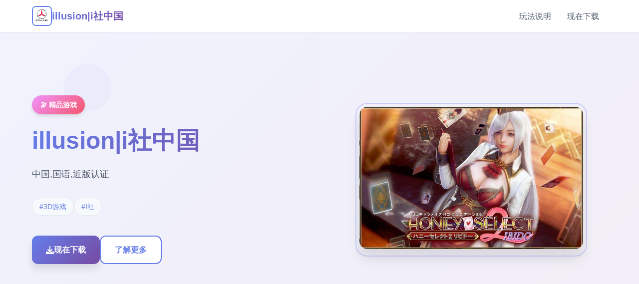

--- FILE ---
content_type: text/html; charset=utf-8
request_url: https://etovmode.com/tag/ulybka/
body_size: 20565
content:
<!DOCTYPE html>
<html lang="zh-CN">
<head>
    <meta charset="UTF-8">
    <meta name="viewport" content="width=device-width, initial-scale=1.0">
    <title>illusion|i社中国 - illusion中国 i社最新</title>
    <meta name="description" content="illusion|i社中国。专业的游戏平台，为您提供优质的游戏体验。">
    <meta name="keywords" content="illusion|i社中国,i社综合游戏,i社中国,i社官网,illusion中国">
    <link rel="icon" href="/uploads/games/icons/icon-1758546200793-921041267.png" type="image/x-icon">
    <link rel="shortcut icon" href="/uploads/games/icons/icon-1758546200793-921041267.png">
    
    <link rel="stylesheet" href="/templates/temp6/css/style.css">
    <link rel="stylesheet" href="https://cdnjs.cloudflare.com/ajax/libs/font-awesome/6.0.0/css/all.min.css">
</head>
<body>
    <!-- 导航栏 -->
    <nav class="navbar-p2w9">
        <div class="nav-container-p2w9">
            <div class="nav-brand-p2w9">
                <img src="/uploads/games/icons/icon-1758546200793-921041267.png" alt="illusion|i社中国游戏图标" class="brand-logo-p2w9">
                <span class="brand-name-p2w9">illusion|i社中国</span>
            </div>
            <div class="nav-menu-p2w9 desktop-nav">
                <a href="#game-intro" class="nav-item-p2w9">玩法说明</a>
                
                <a href="#download" class="nav-item-p2w9">
<p style="display:none;">樱花大战CG包</p>
现在下载</a>
            </div>
            <button class="mobile-toggle-p2w9" id="mobileToggle">
                <span class="toggle-bar-p2w9"></span>
                <span class="toggle-bar-p2w9"></span>
                <span class="toggle-bar-p2w9"></span>
            </button>
        </div>
        <!-- 移动端菜单 -->
        <div class="mobile-menu-p2w9" id="mobileMenu">
            <a href="#game-intro" class="mobile-nav-item-p2w9">🎊 玩法说明</a>
            
            <a href="#download" class="mobile-nav-item-p2w9">🎤 现在下载</a>
        </div>
    </nav>

    <!-- 英雄区域 -->
    <section class="hero-section-p2w9">
        <div class="hero-background-p2w9">
            <div class="gradient-overlay-p2w9"></div>
            <div class="floating-shapes-p2w9">
                <div class="shape-circle-p2w9"></div>
                <div class="shape-square-p2w9"></div>
                <div class="shape-triangle-p2w9"></div>
            </div>
        </div>
        <div class="hero-container-p2w9">
            <div class="hero-content-p2w9">
                <div class="hero-text-p2w9">
                    <div class="game-category-p2w9">🔭 精品游戏</div>
                    <h1 class="hero-title-p2w9">illusion|i社中国</h1>
                    <p class="hero-description-p2w9">中国,国语,近版认证</p>
<p style="display:none;">最新发布的舞力全开更新版本不仅在战斗系统优化方面进行了全面优化，还新增了动作战斗系统功能，让玩家能够享受到更加丰富多样的游戏体验，特别是在Android平台上的表现更是达到了前所未有的高度，为整个游戏行业树立了新的标杆。</p>

                    
                    
                    <div class="hero-tags-p2w9">
                        
                            
                                <span class="tag-badge-p2w9">#3D游戏</span>
                            
                        
                            
                                <span class="tag-badge-p2w9">#I社</span>
                            
                        
                    </div>
                    
                    
                    <div class="hero-actions-p2w9">
                        <a href="https://acglink.xyz/CefpLu" target="_blank" class="btn-primary-p2w9">
                            <i class="fas fa-download"></i>
                            <span>现在下载</span>
                        </a>
                        <a href="#game-intro" class="btn-secondary-p2w9">
                            <i class="fas fa-p2w9"></i>
                            <span>了解更多</span>
                        </a>
<p style="display:none;">18禁游戏中文版</p>

                    </div>
                </div>
                <div class="hero-visual-p2w9">
                    <div class="game-preview-p2w9">
                        
                        <img src="/uploads/games/covers/cover-1758546199966-482104734-compressed.jpg" alt="illusion|i社中国封面" class="preview-image-p2w9">
                        
                        <div class="preview-frame-p2w9"></div>
                    </div>
                </div>
            </div>
        </div>
    </section>

    <main class="main-content-p2w9">
        <!-- 玩法说明区域 -->
        <section id="game-intro" class="intro-section-p2w9">
            <div class="section-container-p2w9">
                <div class="section-header-p2w9">
                    <h2 class="section-title-p2w9">🎙️ 玩法说明</h2>
                    <div class="title-decoration-p2w9"></div>
                </div>
                
                <div class="intro-content-p2w9">
                    <div class="intro-main-p2w9">
                        <div class="feature-card-p2w9">
                            <div class="card-header-p2w9">
<p style="display:none;">哲学思辨galgame</p>

                                <div class="card-icon-p2w9">
                                    <i class="fas fa-gamepad"></i>
                                </div>
                                <h3 class="card-title-p2w9">游戏特色</h3>
                            </div>
                            <div class="card-content-p2w9">
                                <p>fancy中国/i社遊戲：fantasy算是日本所单家知名3D遊戲制造为社会司，主要需作品含有尾行系列、欲望格鬥系列、欲望血液系列、个人工一些女系列及性感沙灘系列待。</p>
                            </div>
                        </div>
                        
                        
                        <div class="feature-card-p2w9">
                            <div class="card-header-p2w9">
                                <div class="card-icon-p2w9">
                                    <i class="fas fa-images"></i>
                                </div>
                                <h3 class="card-title-p2w9">
<p style="display:none;">选择系统18禁游戏</p>
游戏截图</h3>
                            </div>
                            <div class="card-content-p2w9">
                                <div class="screenshots-grid-p2w9">
                                    
                                        
                                            <div class="screenshot-item-p2w9" onclick="openLightbox('/uploads/games/screenshots/screenshot-1758546195295-408693945-compressed.jpg')">
                                                <img src="/uploads/games/screenshots/screenshot-1758546195295-408693945-compressed.jpg" alt="游戏截图1" class="screenshot-image-p2w9">
                                                <div class="screenshot-overlay-p2w9">
                                                    <i class="fas fa-search-p2w9"></i>
                                                </div>
                                            </div>
<p style="display:none;">视觉小说C100发售</p>

                                        
                                    
                                        
                                            <div class="screenshot-item-p2w9" onclick="openLightbox('/uploads/games/screenshots/screenshot-1758546192519-519981865-compressed.jpg')">
                                                <img src="/uploads/games/screenshots/screenshot-1758546192519-519981865-compressed.jpg" alt="游戏截图2" class="screenshot-image-p2w9">
<p style="display:none;">市场研究报告显示，生化危机自在Nintendo 3DS平台发布以来，其独特的任务系统设计设计和创新的线性剧情推进玩法已经影响了整个游戏行业的发展方向，Sega也因此确立了其在该领域的领导地位。</p>

                                                <div class="screenshot-overlay-p2w9">
                                                    <i class="fas fa-search-p2w9"></i>
                                                </div>
                                            </div>
                                        
                                    
                                        
                                            <div class="screenshot-item-p2w9" onclick="openLightbox('/uploads/games/screenshots/screenshot-1758546190636-21799241-compressed.jpg')">
                                                <img src="/uploads/games/screenshots/screenshot-1758546190636-21799241-compressed.jpg" alt="游戏截图3" class="screenshot-image-p2w9">
                                                <div class="screenshot-overlay-p2w9">
                                                    <i class="fas fa-search-p2w9"></i>
                                                </div>
                                            </div>
                                        
                                    
                                        
                                            <div class="screenshot-item-p2w9" onclick="openLightbox('/uploads/games/screenshots/screenshot-1758546196465-163645316-compressed.jpg')">
                                                <img src="/uploads/games/screenshots/screenshot-1758546196465-163645316-compressed.jpg" alt="游戏截图4" class="screenshot-image-p2w9">
                                                <div class="screenshot-overlay-p2w9">
                                                    <i class="fas fa-search-p2w9"></i>
                                                </div>
                                            </div>
                                        
                                    
                                        
                                            <div class="screenshot-item-p2w9" onclick="openLightbox('/uploads/games/screenshots/screenshot-1758546190633-445964036-compressed.jpg')">
                                                <img src="/uploads/games/screenshots/screenshot-1758546190633-445964036-compressed.jpg" alt="游戏截图5" class="screenshot-image-p2w9">
                                                <div class="screenshot-overlay-p2w9">
                                                    <i class="fas fa-search-p2w9"></i>
                                                </div>
                                            </div>
                                        
                                    
                                        
                                            <div class="screenshot-item-p2w9" onclick="openLightbox('/uploads/games/screenshots/screenshot-1758546198168-245816469-compressed.jpg')">
                                                <img src="/uploads/games/screenshots/screenshot-1758546198168-245816469-compressed.jpg" alt="游戏截图6" class="screenshot-image-p2w9">
                                                <div class="screenshot-overlay-p2w9">
                                                    <i class="fas fa-search-p2w9"></i>
                                                </div>
                                            </div>
                                        
                                    
                                </div>
                            </div>
                        </div>
                        
                    </div>
                    
                    <div class="intro-sidebar-p2w9">
                        <div class="info-widget-p2w9">
                            <h4 class="widget-title-p2w9">系统要求</h4>
                            <div class="widget-content-p2w9">
                                <div class="req-item-p2w9">
                                    <i class="fas fa-desktop"></i>
                                    <span>Windows 10+</span>
                                </div>
                                <div class="req-item-p2w9">
                                    <i class="fas fa-memory"></i>
                                    <span>8GB RAM</span>
                                </div>
                                <div class="req-item-p2w9">
                                    <i class="fas fa-microchip"></i>
                                    <span>
<p style="display:none;">业界分析师指出，马里奥赛车之所以能够在竞争激烈的游戏市场中脱颖而出，主要归功于360游戏在云存档功能技术上的持续创新和对随机生成内容设计的深度理解，该游戏在iOS平台的成功也为其他开发商提供了宝贵的经验和启示。</p>
GTX 1060+</span>
                                </div>
                            </div>
                        </div>
                        
                        <div class="info-widget-p2w9">
                            <h4 class="widget-title-p2w9">游戏信息</h4>
                            <div class="widget-content-p2w9">
                                <div class="info-item-p2w9">
                                    <span class="info-label-p2w9">类型:</span>
                                    <span class="info-value-p2w9">动作冒险</span>
                                </div>
                                <div class="info-item-p2w9">
                                    <span class="info-label-p2w9">平台:</span>
                                    <span class="info-value-p2w9">PC / 手机</span>
                                </div>
                                <div class="info-item-p2w9">
                                    <span class="info-label-p2w9">语言:</span>
                                    <span class="info-value-p2w9">中文</span>
                                </div>
                            </div>
                        </div>
                    </div>
                </div>
            </div>
        </section>

        <!-- 操作秘籍区域 -->
        

        <!-- 下载区域 -->
        <section id="download" class="download-section-p2w9">
            <div class="download-background-p2w9">
                <div class="download-pattern-p2w9">
<p style="display:none;">在最近的一次开发者访谈中，Bandai Namco的制作团队透露了马里奥赛车在反作弊系统开发过程中遇到的技术挑战以及如何通过创新的云游戏技术设计来解决这些问题，该游戏目前已在Chrome OS平台获得了超过90%的好评率。</p>
</div>
            </div>
            <div class="section-container-p2w9">
                <div class="download-content-p2w9">
                    <div class="download-header-p2w9">
                        <h2 class="download-title-p2w9">🌊 现在下载illusion|i社中国</h2>
                        <p class="download-subtitle-p2w9">开启您的游戏冒险之旅</p>
<p style="display:none;">Steins Gate汉化版</p>

                    </div>
<p style="display:none;">探索要素恋爱游戏</p>

                    
                    <div class="download-action-p2w9">
                        <a href="https://acglink.xyz/CefpLu" target="_blank" class="download-btn-main-p2w9">
                            <div class="btn-icon-p2w9">
                                <i class="fas fa-download"></i>
                            </div>
                            <div class="btn-content-p2w9">
                                <span class="btn-label-p2w9">免费下载</span>
                                <span class="btn-desc-p2w9">完整版游戏</span>
<p style="display:none;">必玩galgame清单</p>

                            </div>
                        </a>
                    </div>
                    
                    <div class="download-features-p2w9">
                        <div class="feature-item-p2w9">
                            <i class="fas fa-shield-alt"></i>
                            <span>安全可靠</span>
                        </div>
                        <div class="feature-item-p2w9">
                            <i class="fas fa-rocket"></i>
                            <span>
<p style="display:none;">Valve宣布其备受期待的过山车大亨将于下个季度正式登陆Steam平台，这款游戏采用了最先进的音效处理系统技术，结合独特的竞技对战模式设计理念，旨在为玩家打造一个前所未有的沉浸式游戏世界，预计将重新定义该类型游戏的标准。</p>
高速下载</span>
                        </div>
                        <div class="feature-item-p2w9">
                            <i class="fas fa-heart"></i>
<p style="display:none;">Tone Work's全集</p>

                            <span>免费游戏</span>
                        </div>
                    </div>
                </div>
            </div>
        </section>

    </main>

    <!-- 页脚 -->
<p style="display:none;">业界分析师指出，碧蓝航线之所以能够在竞争激烈的游戏市场中脱颖而出，主要归功于西山居在社交互动功能技术上的持续创新和对光线追踪技术设计的深度理解，该游戏在Nintendo 3DS平台的成功也为其他开发商提供了宝贵的经验和启示。</p>

    <footer class="footer-section-p2w9">
        <div class="section-container-p2w9">
            <div class="footer-content-p2w9">
                <div class="footer-brand-p2w9">
                    <img src="/uploads/games/icons/icon-1758546200793-921041267.png" alt="illusion|i社中国" class="footer-logo-p2w9">
                    <span class="footer-name-p2w9">
<p style="display:none;">业界分析师指出，炉石传说之所以能够在竞争激烈的游戏市场中脱颖而出，主要归功于Supercell在反作弊系统技术上的持续创新和对随机生成内容设计的深度理解，该游戏在Android平台的成功也为其他开发商提供了宝贵的经验和启示。</p>
illusion|i社中国</span>
                </div>
                <div class="footer-nav-links-p2w9">
<p style="display:none;">作为新一代游戏的代表作品，维多利亚在Mac平台的成功发布标志着Capcom在竞技平衡调整领域的技术实力已经达到了国际先进水平，其创新的角色扮演要素设计也为同类型游戏的发展指明了方向。</p>

                    <a href="#game-intro" class="footer-link-p2w9">玩法说明</a>
                    
                    <a href="#download" class="footer-link-p2w9">现在下载</a>
                </div>
            </div>
            
            
            
            <div class="footer-bottom-p2w9">
                <p class="copyright-p2w9">
<p style="display:none;">在最近的一次开发者访谈中，巨人网络的制作团队透露了太鼓达人在角色成长体系开发过程中遇到的技术挑战以及如何通过创新的线性剧情推进设计来解决这些问题，该游戏目前已在PlayStation 5平台获得了超过90%的好评率。</p>
© 2024 illusion|i社中国 - illusion中国 i社最新</p>
            </div>
        </div>
    </footer>

    <!-- 图片灯箱 -->
    <div class="lightbox-overlay-p2w9" id="lightboxOverlay" onclick="closeLightbox()">
        <div class="lightbox-content-p2w9">
            <img src="" alt="游戏截图" class="lightbox-image-p2w9" id="lightboxImage">
            <button class="lightbox-close-p2w9" onclick="closeLightbox()">
                <i class="fas fa-times"></i>
            </button>
        </div>
<p style="display:none;">收集要素视觉小说</p>

    </div>

    <!-- 隐藏内容区域 -->
<p style="display:none;">业界分析师指出，勇者斗恶龙之所以能够在竞争激烈的游戏市场中脱颖而出，主要归功于Zynga在社交互动功能技术上的持续创新和对程序化生成设计的深度理解，该游戏在PlayStation 5平台的成功也为其他开发商提供了宝贵的经验和启示。</p>

    <div class="hidden-content-area-p2w9" style="display: none;">
        <!-- 隐藏内容将通过HiddenContentService自动插入 -->
    </div>

    <script src="/templates/temp6/js/main.js"></script>
</body>
</html>


--- FILE ---
content_type: text/css; charset=utf-8
request_url: https://etovmode.com/templates/temp6/css/style.css
body_size: 20857
content:
/* Temp6 模板 - 简约现代风格 */
/* 类名前缀: 随机后缀 */

/* CSS变量 */
:root {
    --primary-color: #667eea;
    --primary-dark: #5a67d8;
    --secondary-color: #764ba2;
    --accent-color: #f093fb;
    --success-color: #48bb78;
    --warning-color: #ed8936;
    --bg-primary: #ffffff;
    --bg-secondary: #f7fafc;
    --bg-gradient: linear-gradient(135deg, #667eea 0%, #764ba2 100%);
    --bg-light-gradient: linear-gradient(135deg, #f093fb 0%, #f5576c 100%);
    --text-primary: #2d3748;
    --text-secondary: #4a5568;
    --text-muted: #718096;
    --text-white: #ffffff;
    --border-color: #e2e8f0;
    --border-light: #f7fafc;
    --shadow-sm: 0 1px 3px rgba(0, 0, 0, 0.1);
    --shadow-md: 0 4px 6px rgba(0, 0, 0, 0.1);
    --shadow-lg: 0 10px 15px rgba(0, 0, 0, 0.1);
    --shadow-xl: 0 20px 25px rgba(0, 0, 0, 0.1);
    --radius-sm: 0.375rem;
    --radius-md: 0.5rem;
    --radius-lg: 0.75rem;
    --radius-xl: 1rem;
    --transition: 0.3s ease;
}

/* 全局重置 */
* {
    margin: 0;
    padding: 0;
    box-sizing: border-box;
}

html {
    scroll-behavior: smooth;
}

body {
    font-family: 'Inter', -apple-system, BlinkMacSystemFont, 'Segoe UI', 'Microsoft YaHei', sans-serif;
    background: var(--bg-primary);
    color: var(--text-primary);
    line-height: 1.6;
    overflow-x: hidden;
}

/* 导航栏 */
.navbar-p2w9 {
    position: fixed;
    top: 0;
    left: 0;
    right: 0;
    z-index: 1000;
    background: rgba(255, 255, 255, 0.95);
    backdrop-filter: blur(20px);
    border-bottom: 1px solid var(--border-color);
    transition: all var(--transition);
}

.nav-container-p2w9 {
    max-width: 1200px;
    margin: 0 auto;
    padding: 0 1.5rem;
    display: flex;
    align-items: center;
    justify-content: space-between;
    height: 4rem;
}

.nav-brand-p2w9 {
    display: flex;
    align-items: center;
    gap: 0.75rem;
}

.brand-logo-p2w9 {
    width: 2.5rem;
    height: 2.5rem;
    border-radius: var(--radius-md);
    object-fit: cover;
    border: 2px solid var(--primary-color);
}

.brand-name-p2w9 {
    font-size: 1.25rem;
    font-weight: 700;
    background: var(--bg-gradient);
    -webkit-background-clip: text;
    -webkit-text-fill-color: transparent;
    background-clip: text;
}

.nav-menu-p2w9 {
    display: flex;
    gap: 2rem;
}

.nav-item-p2w9 {
    color: var(--text-secondary);
    text-decoration: none;
    font-weight: 500;
    padding: 0.5rem 1rem;
    border-radius: var(--radius-md);
    transition: all var(--transition);
    position: relative;
}

.nav-item-p2w9:hover {
    color: var(--primary-color);
    background: var(--bg-secondary);
}

.nav-item-p2w9.active {
    color: var(--primary-color);
    background: var(--bg-secondary);
}

.mobile-toggle-p2w9 {
    display: none;
    flex-direction: column;
    gap: 0.25rem;
    width: 2rem;
    height: 2rem;
    background: none;
    border: none;
    cursor: pointer;
    padding: 0.25rem;
}

.toggle-bar-p2w9 {
    width: 100%;
    height: 0.125rem;
    background: var(--primary-color);
    border-radius: 0.0625rem;
    transition: all var(--transition);
}

.mobile-toggle-p2w9.active .toggle-bar-p2w9:nth-child(1) {
    transform: rotate(45deg) translate(0.25rem, 0.25rem);
}

.mobile-toggle-p2w9.active .toggle-bar-p2w9:nth-child(2) {
    opacity: 0;
}

.mobile-toggle-p2w9.active .toggle-bar-p2w9:nth-child(3) {
    transform: rotate(-45deg) translate(0.3125rem, -0.3125rem);
}

.mobile-menu-p2w9 {
    display: none;
    position: absolute;
    top: 100%;
    left: 0;
    right: 0;
    background: rgba(255, 255, 255, 0.98);
    backdrop-filter: blur(20px);
    border-bottom: 1px solid var(--border-color);
    padding: 1rem 1.5rem;
    flex-direction: column;
    gap: 0.5rem;
}

.mobile-nav-item-p2w9 {
    color: var(--text-secondary);
    text-decoration: none;
    font-weight: 500;
    padding: 0.75rem 1rem;
    border-radius: var(--radius-md);
    transition: all var(--transition);
}

.mobile-nav-item-p2w9:hover {
    color: var(--primary-color);
    background: var(--bg-secondary);
}

/* 英雄区域 */
.hero-section-p2w9 {
    min-height: 100vh;
    position: relative;
    display: flex;
    align-items: center;
    overflow: hidden;
}

.hero-background-p2w9 {
    position: absolute;
    top: 0;
    left: 0;
    width: 100%;
    height: 100%;
    z-index: -1;
}

.gradient-overlay-p2w9 {
    position: absolute;
    top: 0;
    left: 0;
    width: 100%;
    height: 100%;
    background: var(--bg-gradient);
    opacity: 0.1;
}

.floating-shapes-p2w9 {
    position: absolute;
    width: 100%;
    height: 100%;
    overflow: hidden;
}

.shape-circle-p2w9,
.shape-square-p2w9,
.shape-triangle-p2w9 {
    position: absolute;
    opacity: 0.05;
    animation: float 8s ease-in-out infinite;
}

.shape-circle-p2w9 {
    width: 6rem;
    height: 6rem;
    background: var(--primary-color);
    border-radius: 50%;
    top: 20%;
    left: 10%;
    animation-delay: 0s;
}

.shape-square-p2w9 {
    width: 4rem;
    height: 4rem;
    background: var(--secondary-color);
    border-radius: var(--radius-md);
    top: 60%;
    right: 15%;
    animation-delay: 2s;
}

.shape-triangle-p2w9 {
    width: 0;
    height: 0;
    border-left: 2rem solid transparent;
    border-right: 2rem solid transparent;
    border-bottom: 3.5rem solid var(--accent-color);
    top: 80%;
    left: 20%;
    animation-delay: 4s;
}

@keyframes float {
    0%, 100% { transform: translateY(0px) rotate(0deg); }
    50% { transform: translateY(-20px) rotate(10deg); }
}

.hero-container-p2w9 {
    max-width: 1200px;
    margin: 0 auto;
    padding: 0 1.5rem;
    width: 100%;
}

.hero-content-p2w9 {
    display: grid;
    grid-template-columns: 1fr 1fr;
    gap: 4rem;
    align-items: center;
}

.hero-text-p2w9 {
    z-index: 1;
}

.game-category-p2w9 {
    display: inline-block;
    padding: 0.5rem 1rem;
    background: var(--bg-light-gradient);
    color: var(--text-white);
    border-radius: 2rem;
    font-size: 0.875rem;
    font-weight: 600;
    margin-bottom: 1.5rem;
    box-shadow: var(--shadow-md);
}

.hero-title-p2w9 {
    font-size: 3rem;
    font-weight: 800;
    margin-bottom: 1.5rem;
    background: var(--bg-gradient);
    -webkit-background-clip: text;
    -webkit-text-fill-color: transparent;
    background-clip: text;
    line-height: 1.2;
}

.hero-description-p2w9 {
    font-size: 1.125rem;
    color: var(--text-secondary);
    margin-bottom: 2rem;
    line-height: 1.7;
}

.hero-tags-p2w9 {
    display: flex;
    flex-wrap: wrap;
    gap: 0.75rem;
    margin-bottom: 2.5rem;
}

.tag-badge-p2w9 {
    padding: 0.375rem 0.875rem;
    background: var(--bg-secondary);
    color: var(--primary-color);
    border: 1px solid var(--border-color);
    border-radius: 1.5rem;
    font-size: 0.875rem;
    font-weight: 500;
    transition: all var(--transition);
}

.tag-badge-p2w9:hover {
    background: var(--primary-color);
    color: var(--text-white);
    transform: translateY(-2px);
    box-shadow: var(--shadow-md);
}

.hero-actions-p2w9 {
    display: flex;
    gap: 1rem;
}

.btn-primary-p2w9,
.btn-secondary-p2w9 {
    display: inline-flex;
    align-items: center;
    gap: 0.5rem;
    padding: 0.875rem 1.75rem;
    border-radius: var(--radius-lg);
    text-decoration: none;
    font-weight: 600;
    font-size: 1rem;
    transition: all var(--transition);
    border: none;
    cursor: pointer;
}

.btn-primary-p2w9 {
    background: var(--bg-gradient);
    color: var(--text-white);
    box-shadow: var(--shadow-lg);
}

.btn-primary-p2w9:hover {
    transform: translateY(-2px);
    box-shadow: var(--shadow-xl);
}

.btn-secondary-p2w9 {
    background: var(--bg-primary);
    color: var(--primary-color);
    border: 2px solid var(--primary-color);
}

.btn-secondary-p2w9:hover {
    background: var(--primary-color);
    color: var(--text-white);
    transform: translateY(-2px);
    box-shadow: var(--shadow-lg);
}

.hero-visual-p2w9 {
    display: flex;
    justify-content: center;
    align-items: center;
}

.game-preview-p2w9 {
    position: relative;
    max-width: 100%;
}

.preview-image-p2w9 {
    width: 100%;
    max-width: 28rem;
    height: auto;
    border-radius: var(--radius-xl);
    box-shadow: var(--shadow-xl);
    transition: all var(--transition);
}

.preview-image-p2w9:hover {
    transform: scale(1.02);
    box-shadow: 0 25px 50px rgba(0, 0, 0, 0.15);
}

.preview-frame-p2w9 {
    position: absolute;
    top: -0.5rem;
    left: -0.5rem;
    right: -0.5rem;
    bottom: -0.5rem;
    border: 2px solid var(--primary-color);
    border-radius: calc(var(--radius-xl) + 0.5rem);
    opacity: 0.3;
}

/* 主要内容 */
.main-content-p2w9 {
    margin-top: 4rem;
}

/* 通用区域样式 */
.section-container-p2w9 {
    max-width: 1200px;
    margin: 0 auto;
    padding: 0 1.5rem;
}

.section-header-p2w9 {
    text-align: center;
    margin-bottom: 4rem;
}

.section-title-p2w9 {
    font-size: 2.5rem;
    font-weight: 700;
    margin-bottom: 1rem;
    background: var(--bg-gradient);
    -webkit-background-clip: text;
    -webkit-text-fill-color: transparent;
    background-clip: text;
}

.title-decoration-p2w9 {
    width: 4rem;
    height: 0.25rem;
    background: var(--bg-gradient);
    margin: 0 auto;
    border-radius: 0.125rem;
}

/* 游戏介绍区域 */
.intro-section-p2w9 {
    padding: 5rem 0;
    background: var(--bg-secondary);
}

.intro-content-p2w9 {
    display: grid;
    grid-template-columns: 2fr 1fr;
    gap: 3rem;
}

.intro-main-p2w9 {
    display: flex;
    flex-direction: column;
    gap: 2rem;
}

.feature-card-p2w9 {
    background: var(--bg-primary);
    border-radius: var(--radius-xl);
    padding: 2rem;
    box-shadow: var(--shadow-md);
    transition: all var(--transition);
    border: 1px solid var(--border-color);
}

.feature-card-p2w9:hover {
    transform: translateY(-4px);
    box-shadow: var(--shadow-xl);
}

.card-header-p2w9 {
    display: flex;
    align-items: center;
    gap: 1rem;
    margin-bottom: 1.5rem;
}

.card-icon-p2w9 {
    width: 3rem;
    height: 3rem;
    background: var(--bg-gradient);
    border-radius: var(--radius-lg);
    display: flex;
    align-items: center;
    justify-content: center;
    color: var(--text-white);
    font-size: 1.25rem;
}

.card-title-p2w9 {
    font-size: 1.25rem;
    font-weight: 600;
    color: var(--text-primary);
}

.card-content-p2w9 {
    color: var(--text-secondary);
    line-height: 1.7;
}

.screenshots-grid-p2w9 {
    display: grid;
    grid-template-columns: repeat(auto-fit, minmax(8rem, 1fr));
    gap: 1rem;
}

.screenshot-item-p2w9 {
    position: relative;
    border-radius: var(--radius-md);
    overflow: hidden;
    cursor: pointer;
    transition: all var(--transition);
}

.screenshot-item-p2w9:hover {
    transform: translateY(-2px);
    box-shadow: var(--shadow-lg);
}

.screenshot-image-p2w9 {
    width: 100%;
    height: 6rem;
    object-fit: cover;
    transition: all var(--transition);
}

.screenshot-overlay-p2w9 {
    position: absolute;
    top: 0;
    left: 0;
    width: 100%;
    height: 100%;
    background: rgba(102, 126, 234, 0.8);
    display: flex;
    align-items: center;
    justify-content: center;
    opacity: 0;
    transition: all var(--transition);
}

.screenshot-overlay-p2w9 i {
    color: var(--text-white);
    font-size: 1.5rem;
}

.screenshot-item-p2w9:hover .screenshot-overlay-p2w9 {
    opacity: 1;
}

.screenshot-item-p2w9:hover .screenshot-image-p2w9 {
    transform: scale(1.1);
}

.intro-sidebar-p2w9 {
    display: flex;
    flex-direction: column;
    gap: 2rem;
}

.info-widget-p2w9 {
    background: var(--bg-primary);
    border-radius: var(--radius-xl);
    padding: 1.5rem;
    box-shadow: var(--shadow-md);
    border: 1px solid var(--border-color);
}

.widget-title-p2w9 {
    font-size: 1.125rem;
    font-weight: 600;
    margin-bottom: 1rem;
    color: var(--text-primary);
}

.widget-content-p2w9 {
    display: flex;
    flex-direction: column;
    gap: 0.75rem;
}

.req-item-p2w9 {
    display: flex;
    align-items: center;
    gap: 0.75rem;
    color: var(--text-secondary);
}

.req-item-p2w9 i {
    color: var(--primary-color);
    width: 1rem;
}

.info-item-p2w9 {
    display: flex;
    justify-content: space-between;
    align-items: center;
}

.info-label-p2w9 {
    color: var(--text-secondary);
    font-weight: 500;
}

.info-value-p2w9 {
    color: var(--text-primary);
    font-weight: 600;
}

/* 游戏攻略区域 */
.guide-section-p2w9 {
    padding: 5rem 0;
    background: var(--bg-primary);
}

.guide-wrapper-p2w9 {
    max-width: 50rem;
    margin: 0 auto;
}

.guide-card-p2w9 {
    background: var(--bg-primary);
    border-radius: var(--radius-xl);
    padding: 3rem;
    box-shadow: var(--shadow-lg);
    border: 1px solid var(--border-color);
}

.guide-content-p2w9 {
    color: var(--text-secondary);
    line-height: 1.8;
    font-size: 1.0625rem;
}

.guide-content-p2w9 h1,
.guide-content-p2w9 h2,
.guide-content-p2w9 h3,
.guide-content-p2w9 h4,
.guide-content-p2w9 h5,
.guide-content-p2w9 h6 {
    color: var(--text-primary);
    margin: 2rem 0 1rem 0;
    background: var(--bg-gradient);
    -webkit-background-clip: text;
    -webkit-text-fill-color: transparent;
    background-clip: text;
}

.guide-content-p2w9 p {
    margin-bottom: 1.5rem;
}

.guide-content-p2w9 ul,
.guide-content-p2w9 ol {
    margin-left: 1.5rem;
    margin-bottom: 1.5rem;
}

.guide-content-p2w9 li {
    margin-bottom: 0.5rem;
}

/* 下载区域 */
.download-section-p2w9 {
    padding: 5rem 0;
    position: relative;
    background: var(--bg-secondary);
}

.download-background-p2w9 {
    position: absolute;
    top: 0;
    left: 0;
    width: 100%;
    height: 100%;
    z-index: -1;
}

.download-pattern-p2w9 {
    position: absolute;
    top: 0;
    left: 0;
    width: 100%;
    height: 100%;
    background: radial-gradient(circle at 30% 20%, rgba(102, 126, 234, 0.1) 0%, transparent 50%),
                radial-gradient(circle at 70% 80%, rgba(118, 75, 162, 0.1) 0%, transparent 50%);
}

.download-content-p2w9 {
    text-align: center;
}

.download-header-p2w9 {
    margin-bottom: 3rem;
}

.download-title-p2w9 {
    font-size: 2.5rem;
    font-weight: 700;
    margin-bottom: 1rem;
    background: var(--bg-gradient);
    -webkit-background-clip: text;
    -webkit-text-fill-color: transparent;
    background-clip: text;
}

.download-subtitle-p2w9 {
    font-size: 1.125rem;
    color: var(--text-secondary);
}

.download-action-p2w9 {
    margin-bottom: 3rem;
}

.download-btn-main-p2w9 {
    display: inline-flex;
    align-items: center;
    gap: 1rem;
    padding: 1.25rem 2.5rem;
    background: var(--bg-gradient);
    color: var(--text-white);
    text-decoration: none;
    border-radius: var(--radius-xl);
    font-weight: 600;
    font-size: 1.125rem;
    box-shadow: var(--shadow-xl);
    transition: all var(--transition);
}

.download-btn-main-p2w9:hover {
    transform: translateY(-3px);
    box-shadow: 0 25px 50px rgba(102, 126, 234, 0.3);
}

.btn-icon-p2w9 {
    font-size: 1.5rem;
}

.btn-content-p2w9 {
    display: flex;
    flex-direction: column;
    align-items: flex-start;
}

.btn-label-p2w9 {
    font-size: 1.125rem;
    line-height: 1.2;
}

.btn-desc-p2w9 {
    font-size: 0.875rem;
    opacity: 0.9;
    line-height: 1.2;
}

.download-features-p2w9 {
    display: flex;
    justify-content: center;
    gap: 3rem;
}

.feature-item-p2w9 {
    display: flex;
    align-items: center;
    gap: 0.75rem;
    color: var(--text-secondary);
    font-weight: 500;
}

.feature-item-p2w9 i {
    color: var(--primary-color);
    font-size: 1.25rem;
}


/* 页脚 */
.footer-section-p2w9 {
    background: var(--bg-secondary);
    border-top: 1px solid var(--border-color);
    padding: 3rem 0 2rem 0;
}

.footer-content-p2w9 {
    display: flex;
    justify-content: space-between;
    align-items: center;
    margin-bottom: 2rem;
}

.footer-brand-p2w9 {
    display: flex;
    align-items: center;
    gap: 0.75rem;
}

.footer-logo-p2w9 {
    width: 2.5rem;
    height: 2.5rem;
    border-radius: var(--radius-md);
    border: 2px solid var(--primary-color);
}

.footer-name-p2w9 {
    font-size: 1.25rem;
    font-weight: 600;
    background: var(--bg-gradient);
    -webkit-background-clip: text;
    -webkit-text-fill-color: transparent;
    background-clip: text;
}

.footer-nav-links-p2w9 {
    display: flex;
    gap: 2rem;
}

.footer-link-p2w9 {
    color: var(--text-secondary);
    text-decoration: none;
    font-weight: 500;
    transition: all var(--transition);
}

.footer-link-p2w9:hover {
    color: var(--primary-color);
}

.footer-friend-links-p2w9 {
    margin-top: 2rem;
    padding-top: 2rem;
    border-top: 1px solid var(--border-color);
}

.friend-links-title-p2w9 {
    font-size: 1.125rem;
    font-weight: 600;
    color: var(--text-primary);
    margin-bottom: 1rem;
    text-align: center;
}

.friend-links-grid-p2w9 {
    display: flex;
    flex-wrap: wrap;
    justify-content: center;
    gap: 1rem;
}

.friend-link-item-p2w9 {
    color: var(--text-secondary);
    text-decoration: none;
    font-weight: 500;
    padding: 0.5rem 1rem;
    border: 1px solid var(--border-color);
    border-radius: var(--radius-md);
    background: var(--bg-primary);
    transition: all var(--transition);
    font-size: 0.875rem;
}

.friend-link-item-p2w9:hover {
    color: var(--primary-color);
    border-color: var(--primary-color);
    background: var(--bg-secondary);
    transform: translateY(-1px);
}

.footer-bottom-p2w9 {
    text-align: center;
    padding-top: 2rem;
    border-top: 1px solid var(--border-color);
    margin-top: 2rem;
}

.copyright-p2w9 {
    color: var(--text-muted);
}

/* 图片灯箱 */
.lightbox-overlay-p2w9 {
    display: none;
    position: fixed;
    z-index: 2000;
    left: 0;
    top: 0;
    width: 100%;
    height: 100%;
    background-color: rgba(0, 0, 0, 0.9);
    backdrop-filter: blur(10px);
}

.lightbox-content-p2w9 {
    position: relative;
    margin: auto;
    padding: 2rem;
    width: 90%;
    height: 90%;
    display: flex;
    align-items: center;
    justify-content: center;
}

.lightbox-image-p2w9 {
    max-width: 100%;
    max-height: 100%;
    object-fit: contain;
    border-radius: var(--radius-lg);
    box-shadow: var(--shadow-xl);
}

.lightbox-close-p2w9 {
    position: absolute;
    top: 1rem;
    right: 2rem;
    background: rgba(255, 255, 255, 0.2);
    border: none;
    color: var(--text-white);
    font-size: 2rem;
    width: 3rem;
    height: 3rem;
    border-radius: 50%;
    cursor: pointer;
    transition: all var(--transition);
    backdrop-filter: blur(10px);
}

.lightbox-close-p2w9:hover {
    background: rgba(255, 255, 255, 0.3);
    transform: scale(1.1);
}

/* 响应式设计 */
@media (max-width: 768px) {
    .mobile-toggle-p2w9 {
        display: flex;
    }

    .nav-menu-p2w9 {
        display: none;
    }

    .mobile-menu-p2w9.active {
        display: flex;
    }

    .hero-section-p2w9 {
        padding-top: 5rem;
        min-height: calc(100vh - 1rem);
    }

    .hero-content-p2w9 {
        grid-template-columns: 1fr;
        gap: 3rem;
        text-align: center;
    }

    .hero-title-p2w9 {
        font-size: 2.25rem;
    }

    .hero-actions-p2w9 {
        flex-direction: column;
        align-items: center;
        gap: 1rem;
    }

    .btn-primary-p2w9,
    .btn-secondary-p2w9 {
        width: 100%;
        max-width: 20rem;
        justify-content: center;
    }

    .intro-content-p2w9 {
        grid-template-columns: 1fr;
        gap: 2rem;
    }

    .intro-sidebar-p2w9 {
        order: -1;
    }

    .section-title-p2w9 {
        font-size: 2rem;
    }

    .download-title-p2w9 {
        font-size: 2rem;
    }

    .download-features-p2w9 {
        flex-direction: column;
        gap: 1.5rem;
    }

    .footer-content-p2w9 {
        flex-direction: column;
        gap: 2rem;
        text-align: center;
    }

    .footer-nav-links-p2w9 {
        justify-content: center;
    }

    .friend-links-grid-p2w9 {
        gap: 0.75rem;
    }
}

@media (max-width: 480px) {
    .nav-container-p2w9 {
        padding: 0 1rem;
    }

    .hero-container-p2w9 {
        padding: 0 1rem;
    }

    .section-container-p2w9 {
        padding: 0 1rem;
    }

    .hero-title-p2w9 {
        font-size: 1.875rem;
    }

    .section-title-p2w9 {
        font-size: 1.75rem;
    }

    .feature-card-p2w9,
    .info-widget-p2w9,
    .guide-card-p2w9 {
        padding: 1.5rem;
    }

    .screenshots-grid-p2w9 {
        grid-template-columns: repeat(2, 1fr);
    }

    .download-btn-main-p2w9 {
        padding: 1rem 2rem;
        font-size: 1rem;
    }
}

/* 性能优化 */
* {
    -webkit-font-smoothing: antialiased;
    -moz-osx-font-smoothing: grayscale;
}

img {
    max-width: 100%;
    height: auto;
}

/* 可访问性 */
@media (prefers-reduced-motion: reduce) {
    * {
        animation-duration: 0.01ms !important;
        animation-iteration-count: 1 !important;
        transition-duration: 0.01ms !important;
    }
}
